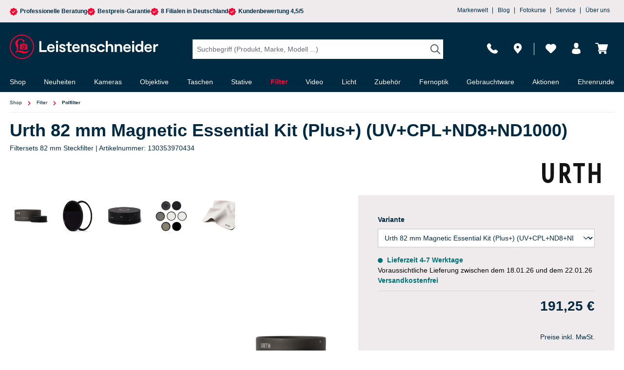

--- FILE ---
content_type: text/html; charset=UTF-8
request_url: https://nextleveldefend.com/collector?cid=230&session=null&cookie=null&legcookie=null&referer=&page=https%253A%252F%252Fwww.foto-leistenschneider.de%252FUrth-82-mm-Magnetic-Essential-Kit-Plus-UV-CPL-ND8-ND1000%252F130353970434
body_size: 1336
content:
eJyNzDkOgzAQQNG7TE0BXmbxbYztiawgIWFDg7g7JRQp0v/3T9hb2WqGcMIRl71AABWNLrGxTEKcSZMfpxnJGmGLJChI6tRyzj7BAL1BmAjZmdGLvwZYYutHbbW/rk/wA6R1/dYSP+U/cN19WDKs

--- FILE ---
content_type: image/svg+xml
request_url: https://www.foto-leistenschneider.de/media/a1/55/43/1767775001/urth-logo.svg?ts=1767775001
body_size: 891
content:
<svg width="175" height="70" viewBox="0 0 175 70" fill="none" xmlns="http://www.w3.org/2000/svg">
<rect width="175" height="70" fill="white"/>
<path d="M51.277 14.0337H51.2682V14H44.3219L44.2267 39.0018C44.2047 40.6051 44.1389 42.453 43.6703 44.068C43.212 45.6348 42.3452 46.8457 41.2294 47.4753C40.5852 47.8355 39.8604 48.02 39.1385 48.0244C38.4064 48.0205 37.6871 47.8316 37.0476 47.4753C35.9318 46.8457 35.0635 45.6362 34.6067 44.0666C34.1367 42.453 34.0722 40.6051 34.0503 39.0003L33.9536 14H27.0059V14.0337H27C27 14.0337 27.0659 37.129 27.1947 40.731C27.4261 47.2322 29.7249 51.6235 34.0474 53.7891C36.2832 54.7101 37.8368 54.937 39.137 54.9605C40.4387 54.937 41.9923 54.7101 44.2267 53.7891C48.5491 51.622 50.8494 47.2322 51.0793 40.731C51.2082 37.129 51.277 14.0337 51.277 14.0337ZM140.254 14V14.019C140.254 14.2431 140.245 28.6262 140.253 31.4419C137.993 31.4478 131.956 31.461 129.286 31.4449L129.291 14H122.456V54.9985H129.288V54.9854H129.293C129.293 54.9854 129.284 38.5859 129.287 38.3326C132.176 38.337 138.124 38.3326 140.256 38.3326L140.251 55H147.067V14H140.254ZM91.0895 20.5217H99.6977V54.9985H106.508V20.5217H114.762V14H91.0895V20.5217ZM78.8485 38.8583C78.8078 38.7409 78.8018 38.6143 78.8311 38.4935C78.8605 38.3728 78.9239 38.2631 79.014 38.1774C79.3771 37.8275 79.6817 37.5361 79.9906 37.2491C83.4887 34.079 84.9734 29.5121 84.1739 24.3887C83.8606 22.3783 83.3788 20.7208 82.6716 19.3737V19.3723C80.8413 15.4994 77.3535 14.0088 71.0485 14.0088L62.9689 14V54.9941L70.0265 54.9985C70.0236 53.1009 70.006 44.7489 69.9943 40.5758C69.9907 40.3627 70.0602 40.1548 70.1913 39.9866C70.3224 39.8185 70.5071 39.7004 70.7147 39.6519C70.8318 39.6226 71.4292 39.5026 71.7528 40.1014L71.766 40.1263C73.3913 43.2305 78.4107 52.9691 79.4562 54.9985H87.2356L79.238 39.6109L78.8485 38.8583ZM77.1119 30.0436C76.4691 31.666 74.6374 32.7949 73.3972 32.7949H69.9606L70.0221 20.4661L72.3415 20.4778C73.5304 20.4924 74.4646 20.6754 75.3724 21.0722C76.2246 21.4456 76.8044 22.0782 77.1983 22.7913C77.4838 23.4238 77.642 24.0944 77.7284 24.6874C77.9773 26.4108 77.7445 28.4622 77.1119 30.0436Z" fill="#141416"/>
</svg>
